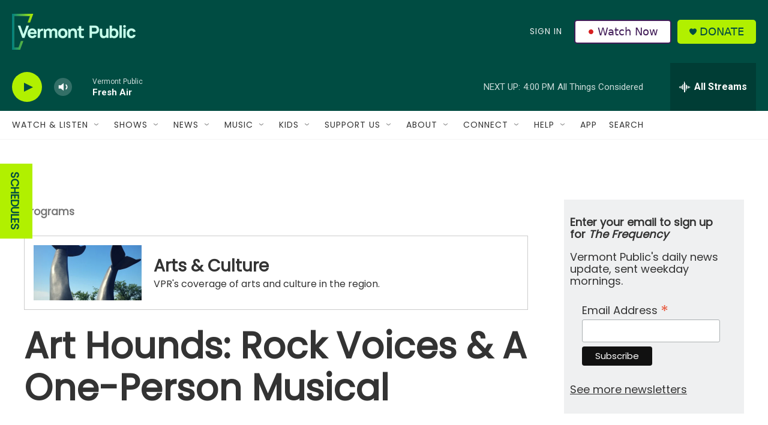

--- FILE ---
content_type: text/html; charset=utf-8
request_url: https://www.google.com/recaptcha/api2/aframe
body_size: 264
content:
<!DOCTYPE HTML><html><head><meta http-equiv="content-type" content="text/html; charset=UTF-8"></head><body><script nonce="6s7n_uFYMIxtgsE_eLEtXg">/** Anti-fraud and anti-abuse applications only. See google.com/recaptcha */ try{var clients={'sodar':'https://pagead2.googlesyndication.com/pagead/sodar?'};window.addEventListener("message",function(a){try{if(a.source===window.parent){var b=JSON.parse(a.data);var c=clients[b['id']];if(c){var d=document.createElement('img');d.src=c+b['params']+'&rc='+(localStorage.getItem("rc::a")?sessionStorage.getItem("rc::b"):"");window.document.body.appendChild(d);sessionStorage.setItem("rc::e",parseInt(sessionStorage.getItem("rc::e")||0)+1);localStorage.setItem("rc::h",'1768423687281');}}}catch(b){}});window.parent.postMessage("_grecaptcha_ready", "*");}catch(b){}</script></body></html>